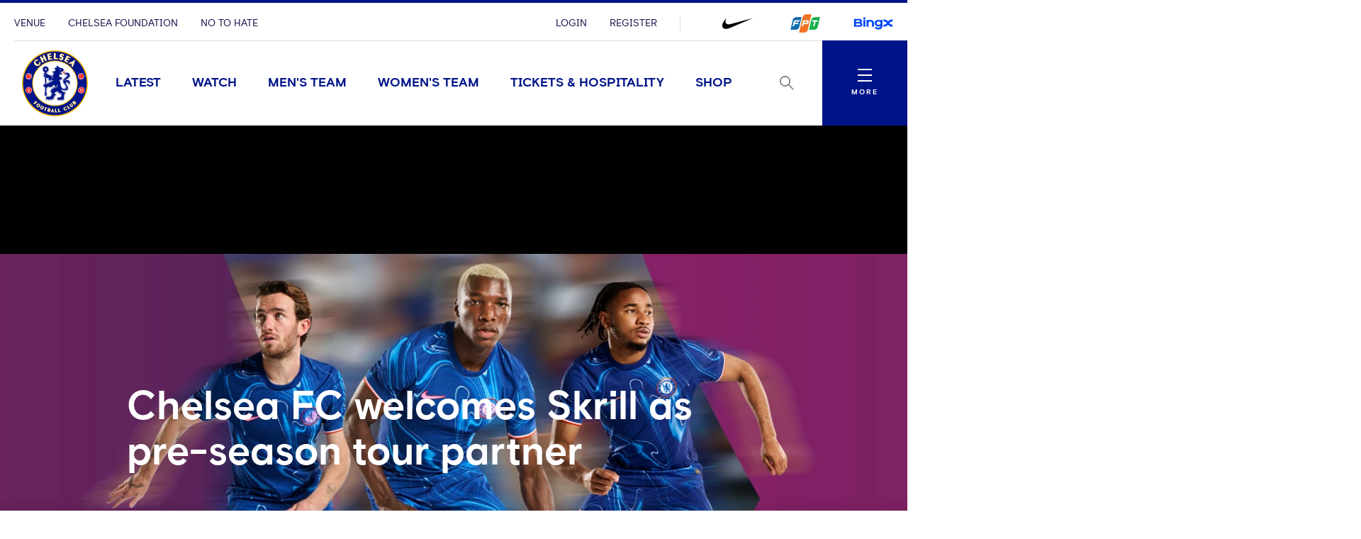

--- FILE ---
content_type: text/html; charset=utf-8
request_url: https://www.google.com/recaptcha/api2/aframe
body_size: 264
content:
<!DOCTYPE HTML><html><head><meta http-equiv="content-type" content="text/html; charset=UTF-8"></head><body><script nonce="taI8nO1R5Jrw01f7Fb0BTA">/** Anti-fraud and anti-abuse applications only. See google.com/recaptcha */ try{var clients={'sodar':'https://pagead2.googlesyndication.com/pagead/sodar?'};window.addEventListener("message",function(a){try{if(a.source===window.parent){var b=JSON.parse(a.data);var c=clients[b['id']];if(c){var d=document.createElement('img');d.src=c+b['params']+'&rc='+(localStorage.getItem("rc::a")?sessionStorage.getItem("rc::b"):"");window.document.body.appendChild(d);sessionStorage.setItem("rc::e",parseInt(sessionStorage.getItem("rc::e")||0)+1);localStorage.setItem("rc::h",'1769048658657');}}}catch(b){}});window.parent.postMessage("_grecaptcha_ready", "*");}catch(b){}</script></body></html>

--- FILE ---
content_type: text/javascript
request_url: https://www.chelseafc.com/assets/1.0.0.41956/d0b989e555a1f9542904.js
body_size: 3097
content:
(self.webpackChunk=self.webpackChunk||[]).push([[1794],{237:function(e,t,a){"use strict";a.d(t,{C7:function(){return d},CG:function(){return S},CS:function(){return C},Cg:function(){return y},Ch:function(){return g},DG:function(){return f},Ln:function(){return h},Ox:function(){return E},Q:function(){return m},QJ:function(){return p},WE:function(){return I},Wo:function(){return o},Xp:function(){return i},Yn:function(){return u},c$:function(){return c},gO:function(){return O},gU:function(){return N},iT:function(){return L},op:function(){return R},rj:function(){return A},vM:function(){return T},we:function(){return l},z7:function(){return s}});var _=a(238),n=a.n(_);a(210);const r=(e,t)=>({index:(a,_=!0)=>`${e}${t?`__${t}`:""}--${(e=>`${e}`.padStart(4,"0"))(a+(_?1:0))}`,id:a=>`${e}${t?`__${t}`:""}--${n()(a)}`}),c={COMPONENT:"search",FIELD:"search__field",SUBMIT:"search__submit",MESSAGE:"search__message"},i={COMPONENT:"search-results-page",SEARCH:"search-results-page__search",LOADER:"search-results-page__loader",NO_RESULTS:"search-results-page__no-results",SEARCH_RESULT:"search-results-page__search-result",LOGO:"search-results-page__logo"},u={COMPONENT:"search-result",NO_RESULTS:"search-result__no-results"},E={COMPONENT:"no-results",TITLE:"no-results__title"},o={COMPONENT:"search-results-layout",SEARCH:"search-results-layout__search",LOADER:"search-results-layout__loader",NO_RESULTS:"search-results-layout__no-results",SEARCH_RESULT:"search-results-layout__search-result"},s={COMPONENT:"search-videos",NEWS_CARD:"search-videos__news-card"},l={COMPONENT:"search-news",NEWS_CARD:"search-news__news-card"},T={COMPONENT:"search-pages"},d={COMPONENT:"search-matches"},A={COMPONENT:"search-players"},f={COMPONENT:"container"},C={COMPONENT:"useful-links"},R={COMPONENT:"link"},O={COMPONENT:"infinite-loader",LOADER:"infinite-loader__loader",NO_RESULTS:"infinite-loader__no-results",LOAD_MORE:"infinite-loader__load-more"},N={COMPONENT:"news-card"},h={COMPONENT:"site-header",LOGO_LINK:"site-header__logo-link"},I={COMPONENT:"menu-toggle"},S={ITEM:r("mega-menu","item").id,ITEM_LINK:r("mega-menu","item-link").id},g={MAIN_LINK:r("expanding-nav","main-link").id,SUB_NAV_LINK:r("expanding-nav","sub-nav-link").id},p={COMPONENT:"video-entitlement-overlay",CONTENTS:"video-entitlement-overlay__contents",LOADER:"video-entitlement-overlay__loader",STATUS:"video-entitlement-overlay__status",TITLE:"video-entitlement-overlay__title",MESSAGE:"video-entitlement-overlay__message",CTA:"video-entitlement-overlay__cta",TEXT_LINK:"video-entitlement-overlay__text-link"},m={COMPONENT:"video-entitlement-cta",LOADER:"video-entitlement-cta__loader",CTA:"video-entitlement-cta__cta",LOGIN_MESSAGE:"video-entitlement-cta__login-message",MESSAGE:"video-entitlement-cta__message",TEXT_LINK:"video-entitlement-cta__text-link"},y={LIST:"nav-list",LIST_ITEM:"nav-item__"},L={HEADER_TITLE:"club-chelsea-header__title",HEADER_SUBTITLE:"club-chelsea-header__subtitle",PRICE_WORDING:"__priceWording",VIEW_MORE_BTN:"__viewMoreBtn",GENERIC_CONTENT_TITLE:"generic-content-block__title",GENERIC_CONTENT_DESCRIPTION:"generic-content-block__description",GENERIC_CONTENT_CTA_PRIMARY:"generic-content-block__ctaPrimary",GENERIC_CONTENT_CTA_SECONDARY:"generic-content-block__ctaSecondary",GENERIC_CONTENT_CTA_VIDEO_PLAY:"generic-content-block__ctaSecondary",HOSPITALITY_HEADER:"hospitality-header",HOSPITALITY_HEADER_TITLE:"hospitality-header__title",HOSPITALITY_HEADER_SUBTITLE:"hospitality-header__subtitle",HOSPITALITY_HEADER_PLAY_TRIGGER:"hospitality-header__playTrigger",HOTLINE_HEADER:"hospitality-hotline__header",HOTLINE_CONTENT:"hospitality-hotline__content",HOTLINE_CTA_TELEPHONE:"hospitality-hotline__ctaTelephone",HOTLINE_CTA_EMAIL:"hospitality-hotline__ctaEmail",HOTLINE_CTA_INTERNATIONAL_TELEPHONE:"hospitality-hotline__ctaInternationalTelephone",MATCHES_NO_RESULTS:"hospitality-upcoming-matches__noResults",PACKAGES_NO_RESULTS:"packages-module__noResults",FIXTURE_CARD:"matchday-fixture-card",FIXTURE_CARD_CREST:"matchday-fixture-card__crest",FIXTURE_CARD_TIMESTAMP:"matchday-fixture-card__timestamp",FIXTURE_CARD_FEATURED:"matchday-fixture-card__featured",FIXTURE_CARD_AWAYTEAM:"matchday-fixture-card__awayTeam",FIXTURE_CARD_LEAGUE:"matchday-fixture-card__league",FIXTURE_CARD_PRICE_WORDING:"matchday-fixture-card__priceWording",FIXTURE_CARD_PRICE:"matchday-fixture-card__price",FIXTURE_CARD_PRICE_PER:"matchday-fixture-card__pricePer",FIXTURE_CARD_SEE_PACKAGES:"matchday-fixture-card__seePackages",FIXTURE_CARD_SUBJECT_TO_CHANGE:"matchday-fixture-card__subjectToChange",PACKAGE_CARD:"matchday-package-card",PACKAGE_CARD_FEATURED:"matchday-package-card__featured",PACKAGE_CARD_TITLE:"matchday-package-card__title",PACKAGE_CARD_DESCRIPTION:"matchday-package-card__description",PACKAGE_CARD_AMENITIES:"matchday-package-card__amenities",PACKAGE_CARD_PRICE_WORDING:"matchday-package-card__priceWording",PACKAGE_CARD_PRICE:"matchday-package-card__price",PACKAGE_CARD_PRICE_PER:"matchday-package-card__pricePer",PACKAGE_CARD_MORE_DETAILS:"matchday-package-card__moreDetails",PACKAGE_SEARCH_TEXT:"package-search__text",PACKAGE_SEARCH_DATE_START:"package-search__dateStart",PACKAGE_SEARCH_DATE_END:"package-search__dateEnd",PACKAGE_SEARCH_DATE_SEARCH:"package-search__dateSearch"}},238:function(e,t,a){var _="[object Symbol]",n=/[^\x00-\x2f\x3a-\x40\x5b-\x60\x7b-\x7f]+/g,r=/[\xc0-\xd6\xd8-\xf6\xf8-\xff\u0100-\u017f]/g,c="\\ud800-\\udfff",i="\\u2700-\\u27bf",u="a-z\\xdf-\\xf6\\xf8-\\xff",E="A-Z\\xc0-\\xd6\\xd8-\\xde",o="\\xac\\xb1\\xd7\\xf7\\x00-\\x2f\\x3a-\\x40\\x5b-\\x60\\x7b-\\xbf\\u2000-\\u206f \\t\\x0b\\f\\xa0\\ufeff\\n\\r\\u2028\\u2029\\u1680\\u180e\\u2000\\u2001\\u2002\\u2003\\u2004\\u2005\\u2006\\u2007\\u2008\\u2009\\u200a\\u202f\\u205f\\u3000",s="['’]",l="["+o+"]",T="[\\u0300-\\u036f\\ufe20-\\ufe23\\u20d0-\\u20f0]",d="\\d+",A="["+i+"]",f="["+u+"]",C="[^"+c+o+d+i+u+E+"]",R="(?:\\ud83c[\\udde6-\\uddff]){2}",O="[\\ud800-\\udbff][\\udc00-\\udfff]",N="["+E+"]",h="(?:"+f+"|"+C+")",I="(?:"+N+"|"+C+")",S="(?:['’](?:d|ll|m|re|s|t|ve))?",g="(?:['’](?:D|LL|M|RE|S|T|VE))?",p="(?:"+T+"|\\ud83c[\\udffb-\\udfff])"+"?",m="[\\ufe0e\\ufe0f]?",y=m+p+("(?:\\u200d(?:"+["[^"+c+"]",R,O].join("|")+")"+m+p+")*"),L="(?:"+[A,R,O].join("|")+")"+y,P=RegExp(s,"g"),x=RegExp(T,"g"),D=RegExp([N+"?"+f+"+"+S+"(?="+[l,N,"$"].join("|")+")",I+"+"+g+"(?="+[l,N+h,"$"].join("|")+")",N+"?"+h+"+"+S,N+"+"+g,d,L].join("|"),"g"),v=/[a-z][A-Z]|[A-Z]{2,}[a-z]|[0-9][a-zA-Z]|[a-zA-Z][0-9]|[^a-zA-Z0-9 ]/,M="object"==typeof a.g&&a.g&&a.g.Object===Object&&a.g,G="object"==typeof self&&self&&self.Object===Object&&self,U=M||G||Function("return this")();var b,k=(b={"À":"A","Á":"A","Â":"A","Ã":"A","Ä":"A","Å":"A","à":"a","á":"a","â":"a","ã":"a","ä":"a","å":"a","Ç":"C","ç":"c","Ð":"D","ð":"d","È":"E","É":"E","Ê":"E","Ë":"E","è":"e","é":"e","ê":"e","ë":"e","Ì":"I","Í":"I","Î":"I","Ï":"I","ì":"i","í":"i","î":"i","ï":"i","Ñ":"N","ñ":"n","Ò":"O","Ó":"O","Ô":"O","Õ":"O","Ö":"O","Ø":"O","ò":"o","ó":"o","ô":"o","õ":"o","ö":"o","ø":"o","Ù":"U","Ú":"U","Û":"U","Ü":"U","ù":"u","ú":"u","û":"u","ü":"u","Ý":"Y","ý":"y","ÿ":"y","Æ":"Ae","æ":"ae","Þ":"Th","þ":"th","ß":"ss","Ā":"A","Ă":"A","Ą":"A","ā":"a","ă":"a","ą":"a","Ć":"C","Ĉ":"C","Ċ":"C","Č":"C","ć":"c","ĉ":"c","ċ":"c","č":"c","Ď":"D","Đ":"D","ď":"d","đ":"d","Ē":"E","Ĕ":"E","Ė":"E","Ę":"E","Ě":"E","ē":"e","ĕ":"e","ė":"e","ę":"e","ě":"e","Ĝ":"G","Ğ":"G","Ġ":"G","Ģ":"G","ĝ":"g","ğ":"g","ġ":"g","ģ":"g","Ĥ":"H","Ħ":"H","ĥ":"h","ħ":"h","Ĩ":"I","Ī":"I","Ĭ":"I","Į":"I","İ":"I","ĩ":"i","ī":"i","ĭ":"i","į":"i","ı":"i","Ĵ":"J","ĵ":"j","Ķ":"K","ķ":"k","ĸ":"k","Ĺ":"L","Ļ":"L","Ľ":"L","Ŀ":"L","Ł":"L","ĺ":"l","ļ":"l","ľ":"l","ŀ":"l","ł":"l","Ń":"N","Ņ":"N","Ň":"N","Ŋ":"N","ń":"n","ņ":"n","ň":"n","ŋ":"n","Ō":"O","Ŏ":"O","Ő":"O","ō":"o","ŏ":"o","ő":"o","Ŕ":"R","Ŗ":"R","Ř":"R","ŕ":"r","ŗ":"r","ř":"r","Ś":"S","Ŝ":"S","Ş":"S","Š":"S","ś":"s","ŝ":"s","ş":"s","š":"s","Ţ":"T","Ť":"T","Ŧ":"T","ţ":"t","ť":"t","ŧ":"t","Ũ":"U","Ū":"U","Ŭ":"U","Ů":"U","Ű":"U","Ų":"U","ũ":"u","ū":"u","ŭ":"u","ů":"u","ű":"u","ų":"u","Ŵ":"W","ŵ":"w","Ŷ":"Y","ŷ":"y","Ÿ":"Y","Ź":"Z","Ż":"Z","Ž":"Z","ź":"z","ż":"z","ž":"z","Ĳ":"IJ","ĳ":"ij","Œ":"Oe","œ":"oe","ŉ":"'n","ſ":"ss"},function(e){return null==b?void 0:b[e]});var H=Object.prototype.toString,K=U.Symbol,j=K?K.prototype:void 0,F=j?j.toString:void 0;function X(e){if("string"==typeof e)return e;if(function(e){return"symbol"==typeof e||function(e){return!!e&&"object"==typeof e}(e)&&H.call(e)==_}(e))return F?F.call(e):"";var t=e+"";return"0"==t&&1/e==-1/0?"-0":t}function W(e){return null==e?"":X(e)}var Y,w=(Y=function(e,t,a){return e+(a?"-":"")+t.toLowerCase()},function(e){return function(e,t,a,_){var n=-1,r=e?e.length:0;for(_&&r&&(a=e[++n]);++n<r;)a=t(a,e[n],n,e);return a}(function(e,t,a){return e=W(e),void 0===(t=a?void 0:t)?function(e){return v.test(e)}(e)?function(e){return e.match(D)||[]}(e):function(e){return e.match(n)||[]}(e):e.match(t)||[]}(function(e){return(e=W(e))&&e.replace(r,k).replace(x,"")}(e).replace(P,"")),Y,"")});e.exports=w}}]);

--- FILE ---
content_type: text/javascript
request_url: https://www.chelseafc.com/assets/1.0.0.41956/4c0ba6198822773b8143.js
body_size: 16573
content:
(self.webpackChunk=self.webpackChunk||[]).push([[4467],{215:function(t,e,n){"use strict";n.d(e,{t:function(){return p}});n(216),n(217),n(219),n(220),n(221);var r=n(218),i=n.n(r),o=n(8),a=n(222),u=n(223),s=n.n(u),c=n(127),l=n(130);i().locale(["en","zh","ja","id","th"].includes(document.documentElement.lang)?document.documentElement.lang:"en");const f=s()(l.l,new a.Notation(c.$W.localizations).expand().value),h=(t,e,n=0)=>{const r=e[n];if(void 0===r)return"";const i=t[r];return void 0===i?"":"string"==typeof i?i:h(Object(i),e,n+1)},p=t=>h(f,t.split(".")),d=(0,o.createContext)({locale:document.documentElement.lang,translations:f,t:p});e.A=d},216:function(t){t.exports=function(){"use strict";return{name:"en",weekdays:"Sunday_Monday_Tuesday_Wednesday_Thursday_Friday_Saturday".split("_"),months:"January_February_March_April_May_June_July_August_September_October_November_December".split("_"),ordinal:function(t){var e=["th","st","nd","rd"],n=t%100;return"["+t+(e[(n-20)%10]||e[n]||e[0])+"]"}}}()},217:function(t,e,n){t.exports=function(t){"use strict";function e(t){return t&&"object"==typeof t&&"default"in t?t:{default:t}}var n=e(t),r={name:"zh",weekdays:"星期日_星期一_星期二_星期三_星期四_星期五_星期六".split("_"),weekdaysShort:"周日_周一_周二_周三_周四_周五_周六".split("_"),weekdaysMin:"日_一_二_三_四_五_六".split("_"),months:"一月_二月_三月_四月_五月_六月_七月_八月_九月_十月_十一月_十二月".split("_"),monthsShort:"1月_2月_3月_4月_5月_6月_7月_8月_9月_10月_11月_12月".split("_"),ordinal:function(t,e){return"W"===e?t+"周":t+"日"},weekStart:1,yearStart:4,formats:{LT:"HH:mm",LTS:"HH:mm:ss",L:"YYYY/MM/DD",LL:"YYYY年M月D日",LLL:"YYYY年M月D日Ah点mm分",LLLL:"YYYY年M月D日ddddAh点mm分",l:"YYYY/M/D",ll:"YYYY年M月D日",lll:"YYYY年M月D日 HH:mm",llll:"YYYY年M月D日dddd HH:mm"},relativeTime:{future:"%s后",past:"%s前",s:"几秒",m:"1 分钟",mm:"%d 分钟",h:"1 小时",hh:"%d 小时",d:"1 天",dd:"%d 天",M:"1 个月",MM:"%d 个月",y:"1 年",yy:"%d 年"},meridiem:function(t,e){var n=100*t+e;return n<600?"凌晨":n<900?"早上":n<1100?"上午":n<1300?"中午":n<1800?"下午":"晚上"}};return n.default.locale(r,null,!0),r}(n(218))},218:function(t){t.exports=function(){"use strict";var t=1e3,e=6e4,n=36e5,r="millisecond",i="second",o="minute",a="hour",u="day",s="week",c="month",l="quarter",f="year",h="date",p="Invalid Date",d=/^(\d{4})[-/]?(\d{1,2})?[-/]?(\d{0,2})[Tt\s]*(\d{1,2})?:?(\d{1,2})?:?(\d{1,2})?[.:]?(\d+)?$/,v=/\[([^\]]+)]|Y{1,4}|M{1,4}|D{1,2}|d{1,4}|H{1,2}|h{1,2}|a|A|m{1,2}|s{1,2}|Z{1,2}|SSS/g,_={name:"en",weekdays:"Sunday_Monday_Tuesday_Wednesday_Thursday_Friday_Saturday".split("_"),months:"January_February_March_April_May_June_July_August_September_October_November_December".split("_"),ordinal:function(t){var e=["th","st","nd","rd"],n=t%100;return"["+t+(e[(n-20)%10]||e[n]||e[0])+"]"}},y=function(t,e,n){var r=String(t);return!r||r.length>=e?t:""+Array(e+1-r.length).join(n)+t},g={s:y,z:function(t){var e=-t.utcOffset(),n=Math.abs(e),r=Math.floor(n/60),i=n%60;return(e<=0?"+":"-")+y(r,2,"0")+":"+y(i,2,"0")},m:function t(e,n){if(e.date()<n.date())return-t(n,e);var r=12*(n.year()-e.year())+(n.month()-e.month()),i=e.clone().add(r,c),o=n-i<0,a=e.clone().add(r+(o?-1:1),c);return+(-(r+(n-i)/(o?i-a:a-i))||0)},a:function(t){return t<0?Math.ceil(t)||0:Math.floor(t)},p:function(t){return{M:c,y:f,w:s,d:u,D:h,h:a,m:o,s:i,ms:r,Q:l}[t]||String(t||"").toLowerCase().replace(/s$/,"")},u:function(t){return void 0===t}},b="en",m={};m[b]=_;var w="$isDayjsObject",O=function(t){return t instanceof D||!(!t||!t[w])},j=function t(e,n,r){var i;if(!e)return b;if("string"==typeof e){var o=e.toLowerCase();m[o]&&(i=o),n&&(m[o]=n,i=o);var a=e.split("-");if(!i&&a.length>1)return t(a[0])}else{var u=e.name;m[u]=e,i=u}return!r&&i&&(b=i),i||!r&&b},M=function(t,e){if(O(t))return t.clone();var n="object"==typeof e?e:{};return n.date=t,n.args=arguments,new D(n)},$=g;$.l=j,$.i=O,$.w=function(t,e){return M(t,{locale:e.$L,utc:e.$u,x:e.$x,$offset:e.$offset})};var D=function(){function _(t){this.$L=j(t.locale,null,!0),this.parse(t),this.$x=this.$x||t.x||{},this[w]=!0}var y=_.prototype;return y.parse=function(t){this.$d=function(t){var e=t.date,n=t.utc;if(null===e)return new Date(NaN);if($.u(e))return new Date;if(e instanceof Date)return new Date(e);if("string"==typeof e&&!/Z$/i.test(e)){var r=e.match(d);if(r){var i=r[2]-1||0,o=(r[7]||"0").substring(0,3);return n?new Date(Date.UTC(r[1],i,r[3]||1,r[4]||0,r[5]||0,r[6]||0,o)):new Date(r[1],i,r[3]||1,r[4]||0,r[5]||0,r[6]||0,o)}}return new Date(e)}(t),this.init()},y.init=function(){var t=this.$d;this.$y=t.getFullYear(),this.$M=t.getMonth(),this.$D=t.getDate(),this.$W=t.getDay(),this.$H=t.getHours(),this.$m=t.getMinutes(),this.$s=t.getSeconds(),this.$ms=t.getMilliseconds()},y.$utils=function(){return $},y.isValid=function(){return!(this.$d.toString()===p)},y.isSame=function(t,e){var n=M(t);return this.startOf(e)<=n&&n<=this.endOf(e)},y.isAfter=function(t,e){return M(t)<this.startOf(e)},y.isBefore=function(t,e){return this.endOf(e)<M(t)},y.$g=function(t,e,n){return $.u(t)?this[e]:this.set(n,t)},y.unix=function(){return Math.floor(this.valueOf()/1e3)},y.valueOf=function(){return this.$d.getTime()},y.startOf=function(t,e){var n=this,r=!!$.u(e)||e,l=$.p(t),p=function(t,e){var i=$.w(n.$u?Date.UTC(n.$y,e,t):new Date(n.$y,e,t),n);return r?i:i.endOf(u)},d=function(t,e){return $.w(n.toDate()[t].apply(n.toDate("s"),(r?[0,0,0,0]:[23,59,59,999]).slice(e)),n)},v=this.$W,_=this.$M,y=this.$D,g="set"+(this.$u?"UTC":"");switch(l){case f:return r?p(1,0):p(31,11);case c:return r?p(1,_):p(0,_+1);case s:var b=this.$locale().weekStart||0,m=(v<b?v+7:v)-b;return p(r?y-m:y+(6-m),_);case u:case h:return d(g+"Hours",0);case a:return d(g+"Minutes",1);case o:return d(g+"Seconds",2);case i:return d(g+"Milliseconds",3);default:return this.clone()}},y.endOf=function(t){return this.startOf(t,!1)},y.$set=function(t,e){var n,s=$.p(t),l="set"+(this.$u?"UTC":""),p=(n={},n[u]=l+"Date",n[h]=l+"Date",n[c]=l+"Month",n[f]=l+"FullYear",n[a]=l+"Hours",n[o]=l+"Minutes",n[i]=l+"Seconds",n[r]=l+"Milliseconds",n)[s],d=s===u?this.$D+(e-this.$W):e;if(s===c||s===f){var v=this.clone().set(h,1);v.$d[p](d),v.init(),this.$d=v.set(h,Math.min(this.$D,v.daysInMonth())).$d}else p&&this.$d[p](d);return this.init(),this},y.set=function(t,e){return this.clone().$set(t,e)},y.get=function(t){return this[$.p(t)]()},y.add=function(r,l){var h,p=this;r=Number(r);var d=$.p(l),v=function(t){var e=M(p);return $.w(e.date(e.date()+Math.round(t*r)),p)};if(d===c)return this.set(c,this.$M+r);if(d===f)return this.set(f,this.$y+r);if(d===u)return v(1);if(d===s)return v(7);var _=(h={},h[o]=e,h[a]=n,h[i]=t,h)[d]||1,y=this.$d.getTime()+r*_;return $.w(y,this)},y.subtract=function(t,e){return this.add(-1*t,e)},y.format=function(t){var e=this,n=this.$locale();if(!this.isValid())return n.invalidDate||p;var r=t||"YYYY-MM-DDTHH:mm:ssZ",i=$.z(this),o=this.$H,a=this.$m,u=this.$M,s=n.weekdays,c=n.months,l=n.meridiem,f=function(t,n,i,o){return t&&(t[n]||t(e,r))||i[n].slice(0,o)},h=function(t){return $.s(o%12||12,t,"0")},d=l||function(t,e,n){var r=t<12?"AM":"PM";return n?r.toLowerCase():r};return r.replace(v,function(t,r){return r||function(t){switch(t){case"YY":return String(e.$y).slice(-2);case"YYYY":return $.s(e.$y,4,"0");case"M":return u+1;case"MM":return $.s(u+1,2,"0");case"MMM":return f(n.monthsShort,u,c,3);case"MMMM":return f(c,u);case"D":return e.$D;case"DD":return $.s(e.$D,2,"0");case"d":return String(e.$W);case"dd":return f(n.weekdaysMin,e.$W,s,2);case"ddd":return f(n.weekdaysShort,e.$W,s,3);case"dddd":return s[e.$W];case"H":return String(o);case"HH":return $.s(o,2,"0");case"h":return h(1);case"hh":return h(2);case"a":return d(o,a,!0);case"A":return d(o,a,!1);case"m":return String(a);case"mm":return $.s(a,2,"0");case"s":return String(e.$s);case"ss":return $.s(e.$s,2,"0");case"SSS":return $.s(e.$ms,3,"0");case"Z":return i}return null}(t)||i.replace(":","")})},y.utcOffset=function(){return 15*-Math.round(this.$d.getTimezoneOffset()/15)},y.diff=function(r,h,p){var d,v=this,_=$.p(h),y=M(r),g=(y.utcOffset()-this.utcOffset())*e,b=this-y,m=function(){return $.m(v,y)};switch(_){case f:d=m()/12;break;case c:d=m();break;case l:d=m()/3;break;case s:d=(b-g)/6048e5;break;case u:d=(b-g)/864e5;break;case a:d=b/n;break;case o:d=b/e;break;case i:d=b/t;break;default:d=b}return p?d:$.a(d)},y.daysInMonth=function(){return this.endOf(c).$D},y.$locale=function(){return m[this.$L]},y.locale=function(t,e){if(!t)return this.$L;var n=this.clone(),r=j(t,e,!0);return r&&(n.$L=r),n},y.clone=function(){return $.w(this.$d,this)},y.toDate=function(){return new Date(this.valueOf())},y.toJSON=function(){return this.isValid()?this.toISOString():null},y.toISOString=function(){return this.$d.toISOString()},y.toString=function(){return this.$d.toUTCString()},_}(),k=D.prototype;return M.prototype=k,[["$ms",r],["$s",i],["$m",o],["$H",a],["$W",u],["$M",c],["$y",f],["$D",h]].forEach(function(t){k[t[1]]=function(e){return this.$g(e,t[0],t[1])}}),M.extend=function(t,e){return t.$i||(t(e,D,M),t.$i=!0),M},M.locale=j,M.isDayjs=O,M.unix=function(t){return M(1e3*t)},M.en=m[b],M.Ls=m,M.p={},M}()},219:function(t,e,n){t.exports=function(t){"use strict";function e(t){return t&&"object"==typeof t&&"default"in t?t:{default:t}}var n=e(t),r={name:"ja",weekdays:"日曜日_月曜日_火曜日_水曜日_木曜日_金曜日_土曜日".split("_"),weekdaysShort:"日_月_火_水_木_金_土".split("_"),weekdaysMin:"日_月_火_水_木_金_土".split("_"),months:"1月_2月_3月_4月_5月_6月_7月_8月_9月_10月_11月_12月".split("_"),monthsShort:"1月_2月_3月_4月_5月_6月_7月_8月_9月_10月_11月_12月".split("_"),ordinal:function(t){return t+"日"},formats:{LT:"HH:mm",LTS:"HH:mm:ss",L:"YYYY/MM/DD",LL:"YYYY年M月D日",LLL:"YYYY年M月D日 HH:mm",LLLL:"YYYY年M月D日 dddd HH:mm",l:"YYYY/MM/DD",ll:"YYYY年M月D日",lll:"YYYY年M月D日 HH:mm",llll:"YYYY年M月D日(ddd) HH:mm"},meridiem:function(t){return t<12?"午前":"午後"},relativeTime:{future:"%s後",past:"%s前",s:"数秒",m:"1分",mm:"%d分",h:"1時間",hh:"%d時間",d:"1日",dd:"%d日",M:"1ヶ月",MM:"%dヶ月",y:"1年",yy:"%d年"}};return n.default.locale(r,null,!0),r}(n(218))},220:function(t,e,n){t.exports=function(t){"use strict";function e(t){return t&&"object"==typeof t&&"default"in t?t:{default:t}}var n=e(t),r={name:"id",weekdays:"Minggu_Senin_Selasa_Rabu_Kamis_Jumat_Sabtu".split("_"),months:"Januari_Februari_Maret_April_Mei_Juni_Juli_Agustus_September_Oktober_November_Desember".split("_"),weekdaysShort:"Min_Sen_Sel_Rab_Kam_Jum_Sab".split("_"),monthsShort:"Jan_Feb_Mar_Apr_Mei_Jun_Jul_Agt_Sep_Okt_Nov_Des".split("_"),weekdaysMin:"Mg_Sn_Sl_Rb_Km_Jm_Sb".split("_"),weekStart:1,formats:{LT:"HH.mm",LTS:"HH.mm.ss",L:"DD/MM/YYYY",LL:"D MMMM YYYY",LLL:"D MMMM YYYY [pukul] HH.mm",LLLL:"dddd, D MMMM YYYY [pukul] HH.mm"},relativeTime:{future:"dalam %s",past:"%s yang lalu",s:"beberapa detik",m:"semenit",mm:"%d menit",h:"sejam",hh:"%d jam",d:"sehari",dd:"%d hari",M:"sebulan",MM:"%d bulan",y:"setahun",yy:"%d tahun"},ordinal:function(t){return t+"."}};return n.default.locale(r,null,!0),r}(n(218))},221:function(t,e,n){t.exports=function(t){"use strict";function e(t){return t&&"object"==typeof t&&"default"in t?t:{default:t}}var n=e(t),r={name:"th",weekdays:"อาทิตย์_จันทร์_อังคาร_พุธ_พฤหัสบดี_ศุกร์_เสาร์".split("_"),weekdaysShort:"อาทิตย์_จันทร์_อังคาร_พุธ_พฤหัส_ศุกร์_เสาร์".split("_"),weekdaysMin:"อา._จ._อ._พ._พฤ._ศ._ส.".split("_"),months:"มกราคม_กุมภาพันธ์_มีนาคม_เมษายน_พฤษภาคม_มิถุนายน_กรกฎาคม_สิงหาคม_กันยายน_ตุลาคม_พฤศจิกายน_ธันวาคม".split("_"),monthsShort:"ม.ค._ก.พ._มี.ค._เม.ย._พ.ค._มิ.ย._ก.ค._ส.ค._ก.ย._ต.ค._พ.ย._ธ.ค.".split("_"),formats:{LT:"H:mm",LTS:"H:mm:ss",L:"DD/MM/YYYY",LL:"D MMMM YYYY",LLL:"D MMMM YYYY เวลา H:mm",LLLL:"วันddddที่ D MMMM YYYY เวลา H:mm"},relativeTime:{future:"อีก %s",past:"%sที่แล้ว",s:"ไม่กี่วินาที",m:"1 นาที",mm:"%d นาที",h:"1 ชั่วโมง",hh:"%d ชั่วโมง",d:"1 วัน",dd:"%d วัน",M:"1 เดือน",MM:"%d เดือน",y:"1 ปี",yy:"%d ปี"},ordinal:function(t){return t+"."}};return n.default.locale(r,null,!0),r}(n(218))},222:function(t){t.exports=function(){return n={},t.m=e=[function(t,e,n){"use strict";function r(t){return(r="function"==typeof Symbol&&"symbol"==typeof Symbol.iterator?function(t){return typeof t}:function(t){return t&&"function"==typeof Symbol&&t.constructor===Symbol&&t!==Symbol.prototype?"symbol":typeof t})(t)}function i(t){var e=s();return function(){var n,i,a,u=l(t);return i=this,!(a=e?(n=l(this).constructor,Reflect.construct(u,arguments,n)):u.apply(this,arguments))||"object"!==r(a)&&"function"!=typeof a?o(i):a}}function o(t){if(void 0===t)throw new ReferenceError("this hasn't been initialised - super() hasn't been called");return t}function a(t){var e="function"==typeof Map?new Map:void 0;return(a=function(t){if(null===t||(n=t,-1===Function.toString.call(n).indexOf("[native code]")))return t;var n;if("function"!=typeof t)throw new TypeError("Super expression must either be null or a function");if(void 0!==e){if(e.has(t))return e.get(t);e.set(t,r)}function r(){return u(t,arguments,l(this).constructor)}return r.prototype=Object.create(t.prototype,{constructor:{value:r,enumerable:!1,writable:!0,configurable:!0}}),c(r,t)})(t)}function u(t,e,n){return(u=s()?Reflect.construct:function(t,e,n){var r=[null];r.push.apply(r,e);var i=new(Function.bind.apply(t,r));return n&&c(i,n.prototype),i}).apply(null,arguments)}function s(){if("undefined"==typeof Reflect||!Reflect.construct)return!1;if(Reflect.construct.sham)return!1;if("function"==typeof Proxy)return!0;try{return Date.prototype.toString.call(Reflect.construct(Date,[],function(){})),!0}catch(t){return!1}}function c(t,e){return(c=Object.setPrototypeOf||function(t,e){return t.__proto__=e,t})(t,e)}function l(t){return(l=Object.setPrototypeOf?Object.getPrototypeOf:function(t){return t.__proto__||Object.getPrototypeOf(t)})(t)}n.r(e),n.d(e,"Notation",function(){return W});var f=Object.setPrototypeOf,h=function(){!function(t,e){if("function"!=typeof e&&null!==e)throw new TypeError("Super expression must either be null or a function");t.prototype=Object.create(e&&e.prototype,{constructor:{value:t,writable:!0,configurable:!0}}),e&&c(t,e)}(e,a(Error));var t=i(e);function e(){var n,r=0<arguments.length&&void 0!==arguments[0]?arguments[0]:"";return function(t,e){if(!(t instanceof e))throw new TypeError("Cannot call a class as a function")}(this,e),n=t.call(this,r),f(o(n),e.prototype),Object.defineProperty(o(n),"name",{enumerable:!1,writable:!1,value:"NotationError"}),Object.defineProperty(o(n),"message",{enumerable:!1,writable:!0,value:r}),Error.hasOwnProperty("captureStackTrace")?Error.captureStackTrace(o(n),e):Object.defineProperty(o(n),"stack",{enumerable:!1,writable:!1,value:new Error(r).stack}),n}return e}(),p=Object.prototype,d="function"==typeof Symbol?Symbol.prototype.valueOf:null,v=/^[a-z$_][a-z$_\d]*$/i,_=/^\[(\d+)\]$/,y=/^\[(?:'(.*)'|"(.*)"|`(.*)`)\]$/,g=/^(?!!)(.+?)(\.\*|\[\*\])+$/,b=/\w*$/,m={re:{VAR:v,ARRAY_NOTE:_,ARRAY_GLOB_NOTE:/^\[(\d+|\*)\]$/,OBJECT_BRACKETS:y,WILDCARD:/^(\[\*\]|\*)$/,WILDCARDS:/(\*|\[\*\])(?=(?:[^"]|"[^"]*")*$)(?=(?:[^']|'[^']*')*$)/,NON_NEG_WILDCARD_TRAIL:g,NEGATE_ALL:/^!(\*|\[\*\])$/},type:function(t){return p.toString.call(t).match(/\s(\w+)/i)[1].toLowerCase()},isCollection:function(t){var e=m.type(t);return"object"===e||"array"===e},isset:function(t){return null!=t},ensureArray:function(t){return"array"===m.type(t)?t:null==t?[]:[t]},hasOwn:function(t,e,n){return!!t&&("array"===(n||m.type(t))||"string"!=typeof e?"number"==typeof e&&0<=e&&e<t.length:e&&p.hasOwnProperty.call(t,e))},cloneDeep:function(t){switch(m.type(t)){case"date":return new Date(t.valueOf());case"regexp":var e=b.exec(t).toString(),n=new t.constructor(t.source,e);return n.lastIndex=t.lastIndex,n;case"symbol":return d?Object(d.call(t)):t;case"array":return t.map(m.cloneDeep);case"object":var r={};return Object.keys(t).forEach(function(e){r[e]=m.cloneDeep(t[e])}),r;default:return t}},each:function(t,e,n){for(var r=t.length,i=-1;++i<r;)if(!1===e.apply(n,[t[i],i,t]))return},eachRight:function(t,e,n){for(var r=t.length;r--;)if(!1===e.apply(n,[t[r],r,t]))return},eachProp:function(t,e,n){for(var r=Object.keys(t),i=-1;++i<r.length;){var o=r[i];if(!1===e.apply(n,[t[o],o,t]))return}},eachItem:function(t,e,n,r){var i=3<arguments.length&&void 0!==r&&r;return"array"===m.type(t)?i?m.eachRight(t,e,n):m.each(t,e,n):m.eachProp(t,e,n)},pregQuote:function(t){return String(t).replace(/[.\\+*?[^\]$(){}=!<>|:-]/g,"\\$&")},stringOrArrayOf:function(t,e){return"string"==typeof e&&(t===e||"array"===m.type(t)&&1===t.length&&t[0]===e)},hasSingleItemOf:function(t,e){return 1===t.length&&(2!==arguments.length||t[0]===e)},removeTrailingWildcards:function(t){return t.replace(g,"$1")},normalizeNote:function(t){if(v.test(t))return t;var e=t.match(_);if(e)return parseInt(e[1],10);if(e=t.match(y))return e[1]||e[2]||e[3];throw new h("Invalid note: '".concat(t,"'"))},joinNotes:function(t){var e=t.length-1;return t.map(function(n,r){if(!n)return"";var i=r+1<=e?t[r+1]:null;return n+(i&&"["!==i[0]?".":"")}).join("")},getNewNotation:function(t,e){var n,r="Invalid new notation: '".concat(t,"'");if("string"==typeof t){if(!(n=t.trim()))throw new h(r);return n}if(e&&!m.isset(t))return e;throw new h(r)}};function w(t,e){var n,r=Object.keys(t);return Object.getOwnPropertySymbols&&(n=Object.getOwnPropertySymbols(t),e&&(n=n.filter(function(e){return Object.getOwnPropertyDescriptor(t,e).enumerable})),r.push.apply(r,n)),r}function O(t){for(var e=1;e<arguments.length;e++){var n=null!=arguments[e]?arguments[e]:{};e%2?w(Object(n),!0).forEach(function(e){var r,i,o;r=t,o=n[i=e],i in r?Object.defineProperty(r,i,{value:o,enumerable:!0,configurable:!0,writable:!0}):r[i]=o}):Object.getOwnPropertyDescriptors?Object.defineProperties(t,Object.getOwnPropertyDescriptors(n)):w(Object(n)).forEach(function(e){Object.defineProperty(t,e,Object.getOwnPropertyDescriptor(n,e))})}return t}function j(t,e){for(var n=0;n<e.length;n++){var r=e[n];r.enumerable=r.enumerable||!1,r.configurable=!0,"value"in r&&(r.writable=!0),Object.defineProperty(t,r.key,r)}}var M=/(\[(\d+|\*|".*"|'.*')\]|[a-z$_][a-z$_\d]*|\*)/gi,$=new RegExp("^!?(\\*|[a-z$_][a-z$_\\d]*|\\[(\\d+|\\*|\".*\"|'.*')\\])(\\[(\\d+|\\*|\".*\"|'.*')\\]|\\.[a-z$_][a-z$_\\d]*|\\.\\*)*$","i"),D=m.re,k="Invalid glob notation: ",N=function(){function t(e){!function(t,e){if(!(t instanceof e))throw new TypeError("Cannot call a class as a function")}(this,t);var n=t._inspect(e),r=t.split(n.absGlob);this._=O(O({},n),{},{notes:r,parent:void 0,regexp:void 0})}var e,n,r;return e=t,r=[{key:"create",value:function(e){return new t(e)}},{key:"isValid",value:function(t){return"string"==typeof t&&$.test(t)}},{key:"hasMagic",value:function(e){return t.isValid(e)&&(D.WILDCARDS.test(e)||"!"===e[0])}},{key:"toRegExp",value:function(e){if(!t.isValid(e))throw new h("".concat(k," '").concat(e,"'"));var n=0===e.indexOf("!")?e.slice(1):e;return n=m.pregQuote(n).replace(/\\\[\\\*\\\](?=(?:[^"]|"[^"]*")*$)(?=(?:[^']|'[^']*')*$)/g,"\\[\\d+\\]").replace(/\\\*(?=(?:[^"]|"[^"]*")*$)(?=(?:[^']|'[^']*')*$)/g,"[a-z$_][a-z$_\\d]*").replace(/\\\?/g,"."),new RegExp("^"+n+"(?:[\\[\\.].+|$)","i")}},{key:"_covers",value:function(e,n,r){var i=2<arguments.length&&void 0!==r&&r,o="string"==typeof e?new t(e):e,a="string"==typeof n?new t(n):n,u=o.notes||t.split(o.absGlob),s=a.notes||t.split(a.absGlob);if(!i&&o.isNegated&&u.length>s.length)return!1;for(var c=!0,l=i?S:Y,f=0;f<u.length;f++)if(!l(u[f],s[f])){c=!1;break}return c}},{key:"_intersect",value:function(e,n,r){for(var i,o,a=2<arguments.length&&void 0!==r&&r,u=t.split(e,!0),s=t.split(n,!0),c=a?"!"===e[0]||"!"===n[0]?"!":"":"!"===e[0]&&"!"===n[0]||u.length>s.length&&"!"===e[0]||s.length>u.length&&"!"===n[0]?"!":"",l=Math.max(u.length,s.length),f=[],h=0;h<l;h++)if((i=u[h])===(o=s[h]))f.push(i);else if(i&&D.WILDCARD.test(i))o?f.push(o):f.push(i);else if(o&&D.WILDCARD.test(o))i?f.push(i):f.push(o);else if(i&&!o)f.push(i);else{if(i||!o){f=[];break}f.push(o)}return 0<f.length?c+m.joinNotes(f):null}},{key:"_inspect",value:function(e){var n=e.trim();if(!t.isValid(n))throw new h("".concat(k," '").concat(e,"'"));var r="!"===n[0];r||(n=m.removeTrailingWildcards(n));var i=r?n.slice(1):n;return{glob:n,absGlob:i,isNegated:r,isArrayGlob:/^\[[^'"]/.test(i)}}},{key:"split",value:function(e,n){var r=1<arguments.length&&void 0!==n&&n;if(!t.isValid(e))throw new h("".concat(k," '").concat(e,"'"));return("!"!==e[0]&&r?m.removeTrailingWildcards(e):e).replace(/^!/,"").match(M)}},{key:"compare",value:function(e,n){if(e===n||D.WILDCARD.test(e)&&D.WILDCARD.test(n))return 0;var r=new t(e),i=new t(n);if(r.notes.length!==i.notes.length)return r.notes.length<i.notes.length?-1:1;var o=function(t,e){var n=D.ARRAY_GLOB_NOTE;return t.isNegated&&e.isNegated&&t.notes.length===e.notes.length&&n.test(t.last)&&n.test(e.last)&&t.last!==e.last?"[*]"===t.last?1:"[*]"===e.last?-1:t.parent&&e.parent?(0,N._covers)(t.parent,e.parent,!0)?L(t.last,e.last):0:L(t.last,e.last):0}(r,i);if(0!==o)return o;var a=(r.absGlob.match(D.WILDCARDS)||[]).length,u=(i.absGlob.match(D.WILDCARDS)||[]).length;return a===u?!r.isNegated&&i.isNegated?-1:r.isNegated&&!i.isNegated?1:r.absGlob<i.absGlob?-1:r.absGlob>i.absGlob?1:0:u<a?-1:1}},{key:"sort",value:function(e){return e.sort(t.compare)}},{key:"normalize",value:function(e,n){var r=1<arguments.length&&void 0!==n&&n,i=t._inspect,o=t._covers,a=t._intersect,u=m.ensureArray(e);if(0===u.length)return[];var s=u.concat().sort(r?x:I).map(i);if(1===s.length){var c=s[0];return c.isNegated?[]:[c.glob]}var l=!1,f=[],p={},d={};function v(t,e){var n,i,o=a(t,e,r);o&&(n=!r&&0<=u.indexOf("!"===(i=o)[0]?i.slice(1):"!"+i),0<=s.indexOf(o)||n||(d[o]=o))}return m.eachRight(s,function(t,e){if(D.NEGATE_ALL.test(t.glob)&&(l=!0,r))return!1;var n=!1,i=!1,a=!1,c=!1,d=!1,_=!1,y=!1,g=!1;m.eachRight(s,function(l,f){if(e!==f){if(t.isArrayGlob!==l.isArrayGlob)throw new h("Integrity failed. Cannot have both object and array notations for root level: ".concat(JSON.stringify(u)));if(t.glob===l.glob)return s.splice(e,1),!(n=!0);if(!t.isNegated&&(m=l,(b=t).isNegated!==m.isNegated&&b.absGlob===m.absGlob))return p[t.glob]=!0,!(i=!0);var b,m;if(!p[l.glob]){var w=o(t,l),O=!w&&o(l,t);if(t.isNegated)if(l.isNegated){if(O)return d=!0,!(p[t.glob]=!0)}else w&&(a=!0),O&&(c=!0),w||O||v(t.glob,l.glob);else if(l.isNegated){if(O)return y=!0,r?!(p[t.glob]=!0):void 0;w||O||v(t.glob,l.glob)}else if(w&&(_=w),O&&(g=!0,r))return!1}}});var b=r?(a||c)&&!1===d:c&&!1===d,w=r?(_||!1===g)&&!1===y:y||!1===g;!1===n&&!1===i&&(t.isNegated?b:w)?f.push(t.glob):p[t.glob]=!0}),r&&l?[]:0<(d=Object.keys(d)).length?(f=f.concat(d),t.normalize(f,r)):t.sort(f)}},{key:"_compareUnion",value:function(e,n,r,i){var o=3<arguments.length&&void 0!==i?i:[],a=t._covers,u=t._inspect,s=t._intersect;return m.eachRight(e,function(t){var e,i,c,l,f,h,p,d,v;0<=o.indexOf(t)||(e=u(t),D.WILDCARD.test(e.absGlob)?o.push(e.glob):(p=h=f=l=c=i=!1,d=[],m.eachRight(n,function(n){t===n&&(c=!0);var v,_=u(n);(i=!a(_,e))?e.isNegated&&_.isNegated&&(v=s(e.glob,_.glob,r))&&-1===o.indexOf(v)&&d.push(v):e.isNegated?_.isNegated?l=!c:f=!0:_.isNegated?p=!0:h=!c}),v=e.isNegated?!f||l:!h||p,c||v||i&&!e.isNegated?o.push(e.glob):e.isNegated&&f&&!l&&0<d.length&&(o=o.concat(d))))}),o}},{key:"union",value:function(e,n,r){var i=t.normalize,o=t._compareUnion,a=i(e,r),u=i(n,r);if(0===a.length)return u;if(0===u.length)return a;var s=o(a,u,r);return i(s=o(u,a,r,s),r)}}],(n=[{key:"test",value:function(e){if(!W.isValid(e))throw new h("Invalid notation: '".concat(e,"'"));return t._covers(this,e)}},{key:"covers",value:function(e){return t._covers(this,e)}},{key:"intersect",value:function(e,n){var r=1<arguments.length&&void 0!==n&&n;return t._intersect(this.glob,e,r)}},{key:"glob",get:function(){return this._.glob}},{key:"absGlob",get:function(){return this._.absGlob}},{key:"isNegated",get:function(){return this._.isNegated}},{key:"regexp",get:function(){return this._.regexp=this._.regexp||t.toRegExp(this.absGlob),this._.regexp}},{key:"notes",get:function(){return this._.notes}},{key:"levels",get:function(){return this._.notes}},{key:"first",get:function(){return this.notes[0]}},{key:"last",get:function(){return this.notes[this.notes.length-1]}},{key:"parent",get:function(){return void 0===this._.parent&&(this._.parent=1<this.notes.length?this.absGlob.slice(0,-this.last.length).replace(/\.$/,""):null),this._.parent}}])&&j(e.prototype,n),r&&j(e,r),t}();function Y(t,e){if(!t||!e)return!1;var n=D.ARRAY_GLOB_NOTE.test(e);return"*"===t?!n:"[*]"===t?n:!D.WILDCARD.test(e)&&m.normalizeNote(t)===m.normalizeNote(e)}function S(t,e){return!t||!e||Y(t,e)||Y(e,t)}function A(t){return parseInt(t.replace(/[[\]]/,""),10)}function L(t,e){var n=A(t);return A(e)<n?-1:1}var T=/^\s*!/;function x(t,e){var n=T.test(t),r=T.test(e);return n&&r?t.length>=e.length?1:-1:n?-1:r?1:0}function I(t,e){var n=T.test(t),r=T.test(e);return n&&r?t.length>=e.length?1:-1:n?1:r?-1:0}function R(t,e){var n,r=Object.keys(t);return Object.getOwnPropertySymbols&&(n=Object.getOwnPropertySymbols(t),e&&(n=n.filter(function(e){return Object.getOwnPropertyDescriptor(t,e).enumerable})),r.push.apply(r,n)),r}function E(t){for(var e=1;e<arguments.length;e++){var n=null!=arguments[e]?arguments[e]:{};e%2?R(Object(n),!0).forEach(function(e){var r,i,o;r=t,o=n[i=e],i in r?Object.defineProperty(r,i,{value:o,enumerable:!0,configurable:!0,writable:!0}):r[i]=o}):Object.getOwnPropertyDescriptors?Object.defineProperties(t,Object.getOwnPropertyDescriptors(n)):R(Object(n)).forEach(function(e){Object.defineProperty(t,e,Object.getOwnPropertyDescriptor(n,e))})}return t}function z(t,e){for(var n=0;n<e.length;n++){var r=e[n];r.enumerable=r.enumerable||!1,r.configurable=!0,"value"in r&&(r.writable=!0),Object.defineProperty(t,r.key,r)}}var P={SOURCE:"Invalid source. Expected a data object or array.",DEST:"Invalid destination. Expected a data object or array.",NOTATION:"Invalid notation: ",NOTA_OBJ:"Invalid notations object. ",NO_INDEX:"Implied index does not exist: ",NO_PROP:"Implied property does not exist: "},C=/(\[(\d+|".*"|'.*'|`.*`)\]|[a-z$_][a-z$_\d]*)/gi,H=new RegExp("^([a-z$_][a-z$_\\d]*|\\[(\\d+|\".*\"|'.*')\\])(\\[(\\d+|\".*\"|'.*')\\]|\\.[a-z$_][a-z$_\\d]*)*$","i"),G=Object.freeze({strict:!1,preserveIndices:!1}),W=function(){function t(e,n){if(function(t,e){if(!(t instanceof e))throw new TypeError("Cannot call a class as a function")}(this,t),0===arguments.length)this._source={};else{if(!m.isCollection(e))throw new h(P.SOURCE);this._source=e}this._isArray="array"===m.type(this._source),this.options=n}var e,n,r;return e=t,r=[{key:"create",value:function(e,n){return 0===arguments.length?new t({}):new t(e,n)}},{key:"isValid",value:function(t){return"string"==typeof t&&H.test(t)}},{key:"split",value:function(e){if(!t.isValid(e))throw new h(P.NOTATION+"'".concat(e,"'"));return e.match(C)}},{key:"join",value:function(t){return m.joinNotes(t)}},{key:"countNotes",value:function(e){return t.split(e).length}},{key:"countLevels",value:function(e){return t.countNotes(e)}},{key:"first",value:function(e){return t.split(e)[0]}},{key:"last",value:function(e){var n=t.split(e);return n[n.length-1]}},{key:"parent",value:function(e){var n=t.last(e);return e.slice(0,-n.length).replace(/\.$/,"")||null}},{key:"eachNote",value:function(e,n){var r=t.split(e),i=[];m.each(r,function(e,o){if(i.push(e),!1===n(t.join(i),e,o,r))return!1},t)}},{key:"eachLevel",value:function(e,n){t.eachNote(e,n)}}],(n=[{key:"each",value:function(t){return J(this._source,t),this}},{key:"eachValue",value:function(e,n){var r=this._source;return t.eachNote(e,function(t,e,i,o){if(r=m.hasOwn(r,e)?r[e]:void 0,!1===n(r,t,e,i,o))return!1}),this}},{key:"getNotations",value:function(){var t=[];return this.each(function(e){t.push(e)}),t}},{key:"clone",value:function(){return this._source=m.cloneDeep(this._source),this}},{key:"flatten",value:function(){var t={};return this.each(function(e,n,r){t[e]=r}),this._source=t,this}},{key:"expand",value:function(){return this._source=t.create({}).merge(this._source).value,this}},{key:"aggregate",value:function(){return this.expand()}},{key:"inspectGet",value:function(e){var n,r=this._source,i={has:!1,value:void 0};return t.eachNote(e,function(t,o,a){var u=m.normalizeNote(o);if(!m.hasOwn(r,u))return!(i={notation:e,has:!1,type:"undefined",level:a+1,lastNote:o,lastNoteNormalized:u});r=r[u],i={notation:e,has:!0,value:n=r,type:m.type(r),level:a+1,lastNote:o,lastNoteNormalized:u}}),(void 0===n||i.has&&n===i.value)&&(n=this._source),i.parentIsArray="array"===m.type(n),i}},{key:"inspectRemove",value:function(e){if(!e)throw new Error(P.NOTATION+"'".concat(e,"'"));var n,r,i=t.parent(e),o=i?this.get(i,null):this._source,a="array"===m.type(o),u=t.split(e),s=u[u.length-1],c=m.normalizeNote(s);return m.hasOwn(o,c)?(n={notation:e,has:!0,value:r=o[c],type:m.type(r),level:u.length,lastNote:s,lastNoteNormalized:c,parentIsArray:a},!this.options.preserveIndices&&a?o.splice(c,1):delete o[c]):n={notation:e,has:!1,type:"undefined",level:u.length,lastNote:s,lastNoteNormalized:c,parentIsArray:a},n}},{key:"has",value:function(t){return this.inspectGet(t).has}},{key:"hasDefined",value:function(t){return void 0!==this.inspectGet(t).value}},{key:"get",value:function(t,e){var n=this.inspectGet(t);if(this.options.strict&&arguments.length<2&&!n.has){var r=n.parentIsArray?P.NO_INDEX:P.NO_PROP;throw new h(r+"'".concat(t,"'"))}return n.has?n.value:e}},{key:"set",value:function(e,n,r){var i=2<arguments.length&&void 0!==r?r:"overwrite";if(!e.trim())throw new h(P.NOTATION+"'".concat(e,"'"));!0===i&&(i="overwrite");var o,a,u,s,c,l=this._source,f="Cannot set value by inserting at index, on an object";return t.eachNote(e,function(e,r,p,d){if(o=p===d.length-1,a=u||m.normalizeNote(r),u=o?null:m.normalizeNote(d[p+1]),"array"===(c=m.type(l))&&"number"!=typeof a){var v=t.parent(e)||"source";throw new h("Cannot set string key '".concat(r,"' on array ").concat(v))}if(m.hasOwn(l,a,c))if(o){if("overwrite"===i)l[a]=n;else if("insert"===i){if("array"!==c)throw new h(f);l.splice(a,0,n)}}else l=l[a];else{if(o&&"array"!==c&&"insert"===i)throw new h(f);s="number"==typeof u,l[a]=o?n:s?[]:{},l=l[a]}}),this}},{key:"merge",value:function(t,e){var n,r=this,i=!(1<arguments.length&&void 0!==e)||e;if("object"!==m.type(t))throw new h(P.NOTA_OBJ+"Expected an object.");return m.each(Object.keys(t),function(e){n=t[e],r.set(e,n,i)}),this}},{key:"separate",value:function(e){var n=this;if("array"!==m.type(e))throw new h(P.NOTA_OBJ+"Expected an array.");var r=new t({});return m.each(e,function(t){var e=n.inspectRemove(t);r.set(t,e.value)}),this._source=r._source,this}},{key:"filter",value:function(e,n){var r=this,i=1<arguments.length&&void 0!==n?n:{},o=m.re,a=N.normalize(e,i.restrictive),u=a.length,s=this._isArray?[]:{};if(0===u||1===u&&(!a[0]||o.NEGATE_ALL.test(a[0])))return this._source=s,this;var c,l=m.cloneDeep(this.value),f=o.WILDCARD.test(a[0]);return 1===u&&f?this._source=l:(f?(c=new t(l),a.shift()):c=new t(s),m.each(a,function(e){var n,i,a,u=new N(e),s=u.glob,l=u.absGlob,f=u.isNegated,p=u.levels;".*"===l.slice(-2)?(n=l.slice(0,-2),f&&(i={}),a="object"):"[*]"===l.slice(-3)?(n=l.slice(0,-3),f&&(i=[]),a="array"):n=l;var d="Integrity failed for glob '".concat(s,"'. Cannot set empty ").concat(a," for '").concat(n,"' which has a type of ");if(!1===o.WILDCARDS.test(n)){if(f){var v=c.inspectRemove(n);if(i){var _=v.type,y=d+"'".concat(_,"'."),g=m.isset(v.value);if(g&&_!==a||!g&&r.options.strict)throw new h(y);var b=v.parentIsArray?"insert":"overwrite";c.set(n,i,b)}}else{var w=r.inspectGet(n);w.has&&c.set(n,w.value,"overwrite")}return!0}J(r._source,function(e,o,s){if(!N.create(n).covers(e))return!0;if(r.options.strict&&i){var l=m.type(s);if(l!==a&&t.split(e).length===p.length-1)throw new h(d+"'".concat(l,"'."))}t.eachNote(e,function(e){if(u.test(e)){var n=t.split(e).length;if(f&&p.length<=n)return c.remove(e),!1;c.set(e,s,"overwrite")}})},!0)}),this._source=c.value),this}},{key:"remove",value:function(t){var e=this.inspectRemove(t);if(!this.options.strict||e.has)return this;var n=e.parentIsArray?P.NO_INDEX:P.NO_PROP;throw new h(n+"'".concat(t,"'"))}},{key:"delete",value:function(t){return this.remove(t),this}},{key:"copyTo",value:function(e,n,r,i){var o=2<arguments.length&&void 0!==r?r:null,a=!(3<arguments.length&&void 0!==i)||i;if(!m.isCollection(e))throw new h(P.DEST);var u,s=this.inspectGet(n);return s.has&&(u=m.getNewNotation(o,n),t.create(e).set(u,s.value,a)),this}},{key:"copyFrom",value:function(e,n,r,i){var o=2<arguments.length&&void 0!==r?r:null,a=!(3<arguments.length&&void 0!==i)||i;if(!m.isCollection(e))throw new h(P.DEST);var u,s=t.create(e).inspectGet(n);return s.has&&(u=m.getNewNotation(o,n),this.set(u,s.value,a)),this}},{key:"moveTo",value:function(e,n,r,i){var o=2<arguments.length&&void 0!==r?r:null,a=!(3<arguments.length&&void 0!==i)||i;if(!m.isCollection(e))throw new h(P.DEST);var u,s=this.inspectRemove(n);return s.has&&(u=m.getNewNotation(o,n),t.create(e).set(u,s.value,a)),this}},{key:"moveFrom",value:function(e,n,r,i){var o=2<arguments.length&&void 0!==r?r:null,a=!(3<arguments.length&&void 0!==i)||i;if(!m.isCollection(e))throw new h(P.DEST);var u,s=t.create(e).inspectRemove(n);return s.has&&(u=m.getNewNotation(o,n),this.set(u,s.value,a)),this}},{key:"rename",value:function(t,e,n){return this.moveTo(this._source,t,e,n)}},{key:"renote",value:function(t,e,n){return this.rename(t,e,n)}},{key:"extract",value:function(t,e){var n={};return this.copyTo(n,t,e),n}},{key:"copyToNew",value:function(t,e){return this.extract(t,e)}},{key:"extrude",value:function(t,e){var n={};return this.moveTo(n,t,e),n}},{key:"moveToNew",value:function(t,e){return this.extrude(t,e)}},{key:"options",get:function(){return this._options},set:function(t){this._options=E(E(E({},G),this._options||{}),t||{})}},{key:"value",get:function(){return this._source}}])&&z(e.prototype,n),r&&z(e,r),t}();function J(t,e,n,r,i,o){var a=2<arguments.length&&void 0!==n&&n,u=3<arguments.length&&void 0!==r&&r,s=4<arguments.length&&void 0!==i?i:null,c=(5<arguments.length&&void 0!==o?o:null)||t;m.eachItem(t,function(t,n){var r="number"==typeof n?"[".concat(n,"]"):n,i=W.join([s,r]),o=m.isCollection(t);if((!o||u)&&!1===e(i,r,t,c))return!1;o&&J(t,e,a,u,i,c)},null,a)}W.Error=h,W.Glob=N,W.utils=m}],t.c=n,t.d=function(e,n,r){t.o(e,n)||Object.defineProperty(e,n,{enumerable:!0,get:r})},t.r=function(t){"undefined"!=typeof Symbol&&Symbol.toStringTag&&Object.defineProperty(t,Symbol.toStringTag,{value:"Module"}),Object.defineProperty(t,"__esModule",{value:!0})},t.t=function(e,n){if(1&n&&(e=t(e)),8&n)return e;if(4&n&&"object"==typeof e&&e&&e.__esModule)return e;var r=Object.create(null);if(t.r(r),Object.defineProperty(r,"default",{enumerable:!0,value:e}),2&n&&"string"!=typeof e)for(var i in e)t.d(r,i,function(t){return e[t]}.bind(null,i));return r},t.n=function(e){var n=e&&e.__esModule?function(){return e.default}:function(){return e};return t.d(n,"a",n),n},t.o=function(t,e){return Object.prototype.hasOwnProperty.call(t,e)},t.p="lib/",t(t.s=0);function t(r){if(n[r])return n[r].exports;var i=n[r]={i:r,l:!1,exports:{}};return e[r].call(i.exports,i,i.exports,t),i.l=!0,i.exports}var e,n}()},223:function(t,e,n){t=n.nmd(t);var r="__lodash_hash_undefined__",i=9007199254740991,o="[object Arguments]",a="[object Function]",u="[object Object]",s=/^\[object .+?Constructor\]$/,c=/^(?:0|[1-9]\d*)$/,l={};l["[object Float32Array]"]=l["[object Float64Array]"]=l["[object Int8Array]"]=l["[object Int16Array]"]=l["[object Int32Array]"]=l["[object Uint8Array]"]=l["[object Uint8ClampedArray]"]=l["[object Uint16Array]"]=l["[object Uint32Array]"]=!0,l[o]=l["[object Array]"]=l["[object ArrayBuffer]"]=l["[object Boolean]"]=l["[object DataView]"]=l["[object Date]"]=l["[object Error]"]=l[a]=l["[object Map]"]=l["[object Number]"]=l[u]=l["[object RegExp]"]=l["[object Set]"]=l["[object String]"]=l["[object WeakMap]"]=!1;var f="object"==typeof n.g&&n.g&&n.g.Object===Object&&n.g,h="object"==typeof self&&self&&self.Object===Object&&self,p=f||h||Function("return this")(),d=e&&!e.nodeType&&e,v=d&&t&&!t.nodeType&&t,_=v&&v.exports===d,y=_&&f.process,g=function(){try{var t=v&&v.require&&v.require("util").types;return t||y&&y.binding&&y.binding("util")}catch(t){}}(),b=g&&g.isTypedArray;var m,w,O,j=Array.prototype,M=Function.prototype,$=Object.prototype,D=p["__core-js_shared__"],k=M.toString,N=$.hasOwnProperty,Y=(m=/[^.]+$/.exec(D&&D.keys&&D.keys.IE_PROTO||""))?"Symbol(src)_1."+m:"",S=$.toString,A=k.call(Object),L=RegExp("^"+k.call(N).replace(/[\\^$.*+?()[\]{}|]/g,"\\$&").replace(/hasOwnProperty|(function).*?(?=\\\()| for .+?(?=\\\])/g,"$1.*?")+"$"),T=_?p.Buffer:void 0,x=p.Symbol,I=p.Uint8Array,R=T?T.allocUnsafe:void 0,E=(w=Object.getPrototypeOf,O=Object,function(t){return w(O(t))}),z=Object.create,P=$.propertyIsEnumerable,C=j.splice,H=x?x.toStringTag:void 0,G=function(){try{var t=dt(Object,"defineProperty");return t({},"",{}),t}catch(t){}}(),W=T?T.isBuffer:void 0,J=Math.max,F=Date.now,U=dt(p,"Map"),V=dt(Object,"create"),B=function(){function t(){}return function(e){if(!Dt(e))return{};if(z)return z(e);t.prototype=e;var n=new t;return t.prototype=void 0,n}}();function K(t){var e=-1,n=null==t?0:t.length;for(this.clear();++e<n;){var r=t[e];this.set(r[0],r[1])}}function Z(t){var e=-1,n=null==t?0:t.length;for(this.clear();++e<n;){var r=t[e];this.set(r[0],r[1])}}function q(t){var e=-1,n=null==t?0:t.length;for(this.clear();++e<n;){var r=t[e];this.set(r[0],r[1])}}function Q(t){var e=this.__data__=new Z(t);this.size=e.size}function X(t,e){var n=wt(t),r=!n&&mt(t),i=!n&&!r&&jt(t),o=!n&&!r&&!i&&Nt(t),a=n||r||i||o,u=a?function(t,e){for(var n=-1,r=Array(t);++n<t;)r[n]=e(n);return r}(t.length,String):[],s=u.length;for(var c in t)!e&&!N.call(t,c)||a&&("length"==c||i&&("offset"==c||"parent"==c)||o&&("buffer"==c||"byteLength"==c||"byteOffset"==c)||vt(c,s))||u.push(c);return u}function tt(t,e,n){(void 0!==n&&!bt(t[e],n)||void 0===n&&!(e in t))&&rt(t,e,n)}function et(t,e,n){var r=t[e];N.call(t,e)&&bt(r,n)&&(void 0!==n||e in t)||rt(t,e,n)}function nt(t,e){for(var n=t.length;n--;)if(bt(t[n][0],e))return n;return-1}function rt(t,e,n){"__proto__"==e&&G?G(t,e,{configurable:!0,enumerable:!0,value:n,writable:!0}):t[e]=n}K.prototype.clear=function(){this.__data__=V?V(null):{},this.size=0},K.prototype.delete=function(t){var e=this.has(t)&&delete this.__data__[t];return this.size-=e?1:0,e},K.prototype.get=function(t){var e=this.__data__;if(V){var n=e[t];return n===r?void 0:n}return N.call(e,t)?e[t]:void 0},K.prototype.has=function(t){var e=this.__data__;return V?void 0!==e[t]:N.call(e,t)},K.prototype.set=function(t,e){var n=this.__data__;return this.size+=this.has(t)?0:1,n[t]=V&&void 0===e?r:e,this},Z.prototype.clear=function(){this.__data__=[],this.size=0},Z.prototype.delete=function(t){var e=this.__data__,n=nt(e,t);return!(n<0)&&(n==e.length-1?e.pop():C.call(e,n,1),--this.size,!0)},Z.prototype.get=function(t){var e=this.__data__,n=nt(e,t);return n<0?void 0:e[n][1]},Z.prototype.has=function(t){return nt(this.__data__,t)>-1},Z.prototype.set=function(t,e){var n=this.__data__,r=nt(n,t);return r<0?(++this.size,n.push([t,e])):n[r][1]=e,this},q.prototype.clear=function(){this.size=0,this.__data__={hash:new K,map:new(U||Z),string:new K}},q.prototype.delete=function(t){var e=pt(this,t).delete(t);return this.size-=e?1:0,e},q.prototype.get=function(t){return pt(this,t).get(t)},q.prototype.has=function(t){return pt(this,t).has(t)},q.prototype.set=function(t,e){var n=pt(this,t),r=n.size;return n.set(t,e),this.size+=n.size==r?0:1,this},Q.prototype.clear=function(){this.__data__=new Z,this.size=0},Q.prototype.delete=function(t){var e=this.__data__,n=e.delete(t);return this.size=e.size,n},Q.prototype.get=function(t){return this.__data__.get(t)},Q.prototype.has=function(t){return this.__data__.has(t)},Q.prototype.set=function(t,e){var n=this.__data__;if(n instanceof Z){var r=n.__data__;if(!U||r.length<199)return r.push([t,e]),this.size=++n.size,this;n=this.__data__=new q(r)}return n.set(t,e),this.size=n.size,this};var it,ot=function(t,e,n){for(var r=-1,i=Object(t),o=n(t),a=o.length;a--;){var u=o[it?a:++r];if(!1===e(i[u],u,i))break}return t};function at(t){return null==t?void 0===t?"[object Undefined]":"[object Null]":H&&H in Object(t)?function(t){var e=N.call(t,H),n=t[H];try{t[H]=void 0;var r=!0}catch(t){}var i=S.call(t);r&&(e?t[H]=n:delete t[H]);return i}(t):function(t){return S.call(t)}(t)}function ut(t){return kt(t)&&at(t)==o}function st(t){return!(!Dt(t)||function(t){return!!Y&&Y in t}(t))&&(Mt(t)?L:s).test(function(t){if(null!=t){try{return k.call(t)}catch(t){}try{return t+""}catch(t){}}return""}(t))}function ct(t){if(!Dt(t))return function(t){var e=[];if(null!=t)for(var n in Object(t))e.push(n);return e}(t);var e=_t(t),n=[];for(var r in t)("constructor"!=r||!e&&N.call(t,r))&&n.push(r);return n}function lt(t,e,n,r,i){t!==e&&ot(e,function(o,a){if(i||(i=new Q),Dt(o))!function(t,e,n,r,i,o,a){var s=yt(t,n),c=yt(e,n),l=a.get(c);if(l)return void tt(t,n,l);var f=o?o(s,c,n+"",t,e,a):void 0,h=void 0===f;if(h){var p=wt(c),d=!p&&jt(c),v=!p&&!d&&Nt(c);f=c,p||d||v?wt(s)?f=s:kt(m=s)&&Ot(m)?f=function(t,e){var n=-1,r=t.length;e||(e=Array(r));for(;++n<r;)e[n]=t[n];return e}(s):d?(h=!1,f=function(t,e){if(e)return t.slice();var n=t.length,r=R?R(n):new t.constructor(n);return t.copy(r),r}(c,!0)):v?(h=!1,_=c,y=!0?(g=_.buffer,b=new g.constructor(g.byteLength),new I(b).set(new I(g)),b):_.buffer,f=new _.constructor(y,_.byteOffset,_.length)):f=[]:function(t){if(!kt(t)||at(t)!=u)return!1;var e=E(t);if(null===e)return!0;var n=N.call(e,"constructor")&&e.constructor;return"function"==typeof n&&n instanceof n&&k.call(n)==A}(c)||mt(c)?(f=s,mt(s)?f=function(t){return function(t,e,n,r){var i=!n;n||(n={});var o=-1,a=e.length;for(;++o<a;){var u=e[o],s=r?r(n[u],t[u],u,n,t):void 0;void 0===s&&(s=t[u]),i?rt(n,u,s):et(n,u,s)}return n}(t,Yt(t))}(s):Dt(s)&&!Mt(s)||(f=function(t){return"function"!=typeof t.constructor||_t(t)?{}:B(E(t))}(c))):h=!1}var _,y,g,b;var m;h&&(a.set(c,f),i(f,c,r,o,a),a.delete(c));tt(t,n,f)}(t,e,a,n,lt,r,i);else{var s=r?r(yt(t,a),o,a+"",t,e,i):void 0;void 0===s&&(s=o),tt(t,a,s)}},Yt)}function ft(t,e){return gt(function(t,e,n){return e=J(void 0===e?t.length-1:e,0),function(){for(var r=arguments,i=-1,o=J(r.length-e,0),a=Array(o);++i<o;)a[i]=r[e+i];i=-1;for(var u=Array(e+1);++i<e;)u[i]=r[i];return u[e]=n(a),function(t,e,n){switch(n.length){case 0:return t.call(e);case 1:return t.call(e,n[0]);case 2:return t.call(e,n[0],n[1]);case 3:return t.call(e,n[0],n[1],n[2])}return t.apply(e,n)}(t,this,u)}}(t,e,Lt),t+"")}var ht=G?function(t,e){return G(t,"toString",{configurable:!0,enumerable:!1,value:(n=e,function(){return n}),writable:!0});var n}:Lt;function pt(t,e){var n,r,i=t.__data__;return("string"==(r=typeof(n=e))||"number"==r||"symbol"==r||"boolean"==r?"__proto__"!==n:null===n)?i["string"==typeof e?"string":"hash"]:i.map}function dt(t,e){var n=function(t,e){return null==t?void 0:t[e]}(t,e);return st(n)?n:void 0}function vt(t,e){var n=typeof t;return!!(e=null==e?i:e)&&("number"==n||"symbol"!=n&&c.test(t))&&t>-1&&t%1==0&&t<e}function _t(t){var e=t&&t.constructor;return t===("function"==typeof e&&e.prototype||$)}function yt(t,e){if(("constructor"!==e||"function"!=typeof t[e])&&"__proto__"!=e)return t[e]}var gt=function(t){var e=0,n=0;return function(){var r=F(),i=16-(r-n);if(n=r,i>0){if(++e>=800)return arguments[0]}else e=0;return t.apply(void 0,arguments)}}(ht);function bt(t,e){return t===e||t!=t&&e!=e}var mt=ut(function(){return arguments}())?ut:function(t){return kt(t)&&N.call(t,"callee")&&!P.call(t,"callee")},wt=Array.isArray;function Ot(t){return null!=t&&$t(t.length)&&!Mt(t)}var jt=W||function(){return!1};function Mt(t){if(!Dt(t))return!1;var e=at(t);return e==a||"[object GeneratorFunction]"==e||"[object AsyncFunction]"==e||"[object Proxy]"==e}function $t(t){return"number"==typeof t&&t>-1&&t%1==0&&t<=i}function Dt(t){var e=typeof t;return null!=t&&("object"==e||"function"==e)}function kt(t){return null!=t&&"object"==typeof t}var Nt=b?function(t){return function(e){return t(e)}}(b):function(t){return kt(t)&&$t(t.length)&&!!l[at(t)]};function Yt(t){return Ot(t)?X(t,!0):ct(t)}var St,At=(St=function(t,e,n){lt(t,e,n)},ft(function(t,e){var n=-1,r=e.length,i=r>1?e[r-1]:void 0,o=r>2?e[2]:void 0;for(i=St.length>3&&"function"==typeof i?(r--,i):void 0,o&&function(t,e,n){if(!Dt(n))return!1;var r=typeof e;return!!("number"==r?Ot(n)&&vt(e,n.length):"string"==r&&e in n)&&bt(n[e],t)}(e[0],e[1],o)&&(i=r<3?void 0:i,r=1),t=Object(t);++n<r;){var a=e[n];a&&St(t,a,n,i)}return t}));function Lt(t){return t}t.exports=At}}]);

--- FILE ---
content_type: text/javascript
request_url: https://www.chelseafc.com/assets/1.0.0.41956/runtime.js
body_size: 5997
content:
!function(){"use strict";var e,d,c,a,f={},b={};function t(e){var d=b[e];if(void 0!==d)return d.exports;var c=b[e]={id:e,loaded:!1,exports:{}};return f[e].call(c.exports,c,c.exports,t),c.loaded=!0,c.exports}t.m=f,e=[],t.O=function(d,c,a,f){if(!c){var b=1/0;for(u=0;u<e.length;u++){c=e[u][0],a=e[u][1],f=e[u][2];for(var n=!0,r=0;r<c.length;r++)(!1&f||b>=f)&&Object.keys(t.O).every(function(e){return t.O[e](c[r])})?c.splice(r--,1):(n=!1,f<b&&(b=f));if(n){e.splice(u--,1);var o=a();void 0!==o&&(d=o)}}return d}f=f||0;for(var u=e.length;u>0&&e[u-1][2]>f;u--)e[u]=e[u-1];e[u]=[c,a,f]},t.n=function(e){var d=e&&e.__esModule?function(){return e.default}:function(){return e};return t.d(d,{a:d}),d},c=Object.getPrototypeOf?function(e){return Object.getPrototypeOf(e)}:function(e){return e.__proto__},t.t=function(e,a){if(1&a&&(e=this(e)),8&a)return e;if("object"==typeof e&&e){if(4&a&&e.__esModule)return e;if(16&a&&"function"==typeof e.then)return e}var f=Object.create(null);t.r(f);var b={};d=d||[null,c({}),c([]),c(c)];for(var n=2&a&&e;("object"==typeof n||"function"==typeof n)&&!~d.indexOf(n);n=c(n))Object.getOwnPropertyNames(n).forEach(function(d){b[d]=function(){return e[d]}});return b.default=function(){return e},t.d(f,b),f},t.d=function(e,d){for(var c in d)t.o(d,c)&&!t.o(e,c)&&Object.defineProperty(e,c,{enumerable:!0,get:d[c]})},t.f={},t.e=function(e){return Promise.all(Object.keys(t.f).reduce(function(d,c){return t.f[c](e,d),d},[]))},t.u=function(e){return{156:"77d2452caa1c3fd5b536",168:"72bde3380bc57f8440a3",208:"df4be57b0c53cb6dc409",214:"33cdef178c3bac7add47",250:"ec9e08bb1305a5ff1bc8",402:"d7a4d113dce0134477dc",616:"d80b19d6b3fb597cb357",697:"dfa9d78f8dc6b82e5dfe",721:"2966e4a65e2d5a180c33",738:"0201e9b6221db88b489b",809:"f9c173419a45016c03ec",990:"c88c915442c24f89a392",1015:"c87370aff104b55e2582",1020:"a5a0e72492ec004c7c56",1029:"f76356798c399bec6b34",1080:"dd7ea9586cbbf33feaa6",1166:"41778b07cc435d6155f3",1301:"0e15c1f91ae0214feebc",1436:"ac73252412ae81e0bb04",1437:"7e16d47966c5f0245e30",1493:"3a26439181f7c75edded",1497:"3bf18815df864defb58e",1508:"34157cb7287bcf5fb5c6",1603:"9081a9ce1b5a6582036e",1633:"fc28d22139d33f195b86",1649:"ea7db64a4089cace4782",1692:"dcd72dcd0623e94878b6",1792:"8d8dd798909c941c8a76",1794:"d0b989e555a1f9542904",1872:"9a6db7543823d25629df",1948:"47ce54a2b2192c6139a8",1971:"cc33a9ec3628021c06fb",2034:"adb73a3d5b8a34c3f790",2099:"87745ebf16270becb185",2112:"8bb14b3c1272d65c65e7",2346:"a3a66b7dff95d81da8c4",2378:"3cf9e942b0873369037a",2507:"b42c58569f56bfb38f03",2689:"756acabfd7ca049a7ec3",2697:"21ff67ac51a3b0fffad1",2723:"94fa9d6ea7ef3e813ad0",2727:"7295e1882c361d964c5d",2753:"24976534f46ccd725b3b",2757:"2009e5c481ac6e253f07",2815:"71cae420ba69629a8c2d",2883:"57a9960df0821995a811",2946:"df3642baddd05c00e8b3",3068:"23043342e5881d5e1461",3175:"f0bf2de4549fea92092e",3176:"bff669fc749d7e46c598",3226:"8a50d7f8cdde5f8132b3",3332:"32b1a64370f863641fc4",3479:"7a0214b73ad536d97e85",3496:"e3ea7fa0d1f7bac0fddd",3710:"4b03638e21e00a29fe00",3792:"531b8cd20e4d487e9d9d",3878:"22b17f8f8f5093b50fb7",3984:"9bcda308d95be277208b",4106:"0a3c0edd8320e9920621",4149:"ae3a3fd14e606eeb1406",4159:"b85e110e0e8f711d7d56",4420:"2fc74de70fd1613e39d8",4441:"11a40fcb4e0275c547b2",4467:"4c0ba6198822773b8143",4499:"f31bfbb334dc4755c4d4",4616:"67ae6b9041bda6c7602b",4633:"9d6390d61f65d6eefa0e",4652:"38336dd7ae8b195ca4b1",4758:"eb37e4ded6bd4519514a",4764:"ed0369c4026cf022b685",4823:"a02ba2855a8a937d6f94",4853:"fe04bc29beda05d75d4a",4866:"9c695c670516848ad2d6",4917:"ed5f148c548fac02790f",5104:"7601f2f6057ef27ab35c",5121:"4d530b5375e6c4daeea5",5279:"e14ec224396b66ec9f02",5295:"9bb0d29c138a8ef1ea98",5366:"2cf1328875a03a70bbc1",5428:"50e30e1398eeb701c0db",5604:"50692a640ae202a3d843",5631:"63b8bfc5b1723f405c63",5756:"77230fabe5f52d7055ce",5825:"2b9c2540bcaeb89f53a2",5830:"43d9c0fb6dc60d9b383e",5874:"73e7dd69fe9786380dca",5939:"ed0f05e07055ce1f3052",6031:"083470ac3941aefbce3d",6091:"6a10eb8c6b98e7986a89",6263:"0abc483d538f399e837f",6305:"7ab56f2ad69df442fcc8",6347:"6606fab2645ed71b3321",6410:"7c81f0437a1828c9dafe",6549:"7c926756f53b5343a5b0",6578:"6d39267666b38aa200b9",6734:"a08900292fa3ca3beeb5",6865:"7ade7a2abf15b0a2a272",7076:"deec4e3876f0e5598ce5",7221:"eebec243dfacdf273462",7228:"e76ac90815d1d90c7d1e",7365:"fbc66492077a364d6715",7562:"4d887e38f791306c86ed",7567:"3aa5ea788d661ade38de",7626:"01ee6a934aefda03b454",7760:"4a79c8b1745cd71de080",7815:"a0b6515cb5a6f0faf330",7842:"231fa243385ba5a29409",7872:"9b81fdc04e449eeb2980",7905:"b401849a0f867cb4bf13",7952:"4f1aa6cd185846685cdd",7993:"59b9f47e45667c9140fd",8085:"044df36d7e49b3d350c1",8111:"101423d0ef7435e9567c",8193:"2d130c648cf40a00e750",8441:"7a7dad1b8f45054c4642",8463:"48ea49bd4b6911f28214",8588:"aa24f14ab6a7da6eb878",8594:"2762ecfb3b768e9df12a",8640:"5190110f83362e755fcb",8646:"a6a23a82d13de5b8df89",8659:"d4ac0521a2c8e4be8831",8729:"56a212b25c16604de6a2",8774:"5543cc972ca045063ee3",8805:"2a3195bac8ccb66a28c1",8930:"99c87b383d463213f02f",9030:"925c039a6232871b4a74",9106:"918d047e38d1d7f1a2fd",9151:"d544ccb6d6cca54c287d",9159:"01bdf1b3fccae7b68c73",9171:"9e9a323c5bfd77dd3b71",9231:"1ee0ba39a8cc9e5e9bb4",9309:"cdd29a40f0af50b3674d",9402:"4596c30a21d8b711d496",9408:"25d7594e9afec4fdb8d0",9411:"c798e379cd059d0faee7",9553:"10b446ce4ea152e363a9",9609:"4e08c042996953043bf2",9723:"45c69c348744b2ea9bdb",9765:"4427a295309fecbbecc1",9826:"275990047807352ed579",9926:"82b5f4fb53e83bccf509",9958:"905d82256195a97ea2c0"}[e]+".js"},t.miniCssF=function(e){return e+"."+{156:"f05159543edc90f7fa31",208:"37a16b6ee50d362ddbc4",214:"00c2b3fadfa8b10e2042",402:"9f042ac08d444d184538",721:"8b4370ec315ccdf61917",870:"1640ea012d0d53ce7c6a",990:"47f06db03245cb569405",1015:"a6c6360107dd368d21d7",1020:"de23060265f3a90fceda",1029:"e0fb68eebc2f280e14b2",1301:"3a50d843687af9c394c4",1436:"75965db036bde0f97438",1437:"688cfd9065ba464163df",1497:"05854dd2cd8d964bcd58",1508:"214552bf52d388196958",1603:"30f0e8f857e7cf56c929",1633:"c59c9288727d7279c1e8",1649:"95d636adf92b72764174",1792:"b2e56ab24b7824035858",1948:"a4fc67901478ebdf8844",2034:"f039caf3342ad3c80b39",2099:"ea538bf7294903fbe9c1",2346:"0829f6c807752152e0f4",2507:"b3c59309baaaae363911",2697:"de8843fef46180ec2b62",2723:"074bac6fc9da0d23322c",2727:"4e69ed0ad0a23f6c3f8c",2753:"ba09ecc42c87e3a9536e",2757:"9606b29168fcc73efb2a",3068:"f93e4bd89ccc9dae3b95",3175:"07c27f64752d1552fab9",3176:"7eadbdbc4c1ad5936ba5",3332:"dbbcbaed1b3bbd02ae3a",3710:"6425229995ed49d185a3",3792:"63ab8ed76f8cfe367116",3878:"05854dd2cd8d964bcd58",3984:"30f0e8f857e7cf56c929",4106:"d154ffd10e906250ccb4",4159:"f9037c9d47b08b32b212",4225:"8c5b220bf6f482881a90",4441:"12f84abf8f7068b85ed3",4499:"6425229995ed49d185a3",4616:"90aaeb143da286c79fcd",4758:"d8ddf98d2f396cd199a9",4764:"4240c5bef5559d862855",4853:"3b4c2554a38986e8a07d",4866:"e80e86159b398192ef8b",5104:"074bac6fc9da0d23322c",5121:"0417b1eec31e6914448c",5366:"f71a8ffd9d6d54a66eb2",5604:"a825da74a280b1271fea",5939:"21834e9556cabcfed783",6091:"eb6c6b7af4bbcbe127f1",6305:"ad11db5d7d734ce56ca4",6549:"d32a9b31f11d1cb56c36",6578:"01bf3ccf99447e7aaa6e",6865:"569f4786cc6668f54508",7076:"3f421c5fdaa5fef7b7f3",7221:"5810d263614ae7b83128",7275:"dee0d5bb496e9bf736f5",7365:"5888ae2120bae295b7c6",7562:"8c5b220bf6f482881a90",7626:"a893db1cc2d59efe9cc9",7760:"76ef8504b37d702096d9",7815:"fa483a1eb9fd5424558f",7872:"c5c03948b00bc3d51f82",7952:"05ac5128ee24ff8e0fbd",7990:"b2edeb12a28dcab58abb",7993:"717dbe327ff9a94ecb91",8085:"8e5436303c928c4235bc",8111:"3f6f5e7e81312e8378ae",8193:"3edc382546e84c9c7763",8441:"7d750df6ca877a5e1f60",8463:"adaf4148dad52c5d6b89",8588:"5f80293a7ee9f3cddc3a",8594:"f4f572642f014f1295b0",8640:"05854dd2cd8d964bcd58",8646:"8453f5adf05cd24e1961",8659:"2144ac8533c6653fbe24",8729:"db5ca16e4a7b0ac57ea4",8930:"af9b7ff8842fd4d44b30",9151:"8f1309529f3a693b4370",9171:"28e78f7660d948f2ad21",9231:"98bf6dce6cc948da785c",9402:"7bf26c77044a15f79fae",9408:"adb138b34df7029692d0",9411:"b2e56ab24b7824035858",9553:"7b637bb8897fc0eccc45",9609:"e0d2f87127703fb0ffeb",9765:"c135099359f90fd02694",9926:"eb505256d070bbefec42",9958:"37769335cd240e64ea73"}[e]+".css"},t.h=function(){return"a599e9b12f565200171d"},t.g=function(){if("object"==typeof globalThis)return globalThis;try{return this||new Function("return this")()}catch(e){if("object"==typeof window)return window}}(),t.o=function(e,d){return Object.prototype.hasOwnProperty.call(e,d)},a={},t.l=function(e,d,c,f){if(a[e])a[e].push(d);else{var b,n;if(void 0!==c)for(var r=document.getElementsByTagName("script"),o=0;o<r.length;o++){var u=r[o];if(u.getAttribute("src")==e){b=u;break}}b||(n=!0,(b=document.createElement("script")).charset="utf-8",t.nc&&b.setAttribute("nonce",t.nc),b.src=e),a[e]=[d];var i=function(d,c){b.onerror=b.onload=null,clearTimeout(l);var f=a[e];if(delete a[e],b.parentNode&&b.parentNode.removeChild(b),f&&f.forEach(function(e){return e(c)}),d)return d(c)},l=setTimeout(i.bind(null,void 0,{type:"timeout",target:b}),12e4);b.onerror=i.bind(null,b.onerror),b.onload=i.bind(null,b.onload),n&&document.head.appendChild(b)}},t.r=function(e){"undefined"!=typeof Symbol&&Symbol.toStringTag&&Object.defineProperty(e,Symbol.toStringTag,{value:"Module"}),Object.defineProperty(e,"__esModule",{value:!0})},t.nmd=function(e){return e.paths=[],e.children||(e.children=[]),e},t.p="/assets/1.0.0.41956/",function(){if("undefined"!=typeof document){var e=function(e){return new Promise(function(d,c){var a=t.miniCssF(e),f=t.p+a;if(function(e,d){for(var c=document.getElementsByTagName("link"),a=0;a<c.length;a++){var f=(t=c[a]).getAttribute("data-href")||t.getAttribute("href");if("stylesheet"===t.rel&&(f===e||f===d))return t}var b=document.getElementsByTagName("style");for(a=0;a<b.length;a++){var t;if((f=(t=b[a]).getAttribute("data-href"))===e||f===d)return t}}(a,f))return d();!function(e,d,c,a,f){var b=document.createElement("link");b.rel="stylesheet",b.type="text/css",t.nc&&(b.nonce=t.nc),b.onerror=b.onload=function(c){if(b.onerror=b.onload=null,"load"===c.type)a();else{var t=c&&c.type,n=c&&c.target&&c.target.href||d,r=new Error("Loading CSS chunk "+e+" failed.\n("+t+": "+n+")");r.name="ChunkLoadError",r.code="CSS_CHUNK_LOAD_FAILED",r.type=t,r.request=n,b.parentNode&&b.parentNode.removeChild(b),f(r)}},b.href=d,(e=>{const d=document.createElement("link");d.rel="preload",d.as="style",d.href=e.href,document.head.appendChild(d),document.head.appendChild(e)})(b)}(e,f,0,d,c)})},d={9121:0};t.f.miniCss=function(c,a){d[c]?a.push(d[c]):0!==d[c]&&{156:1,208:1,214:1,402:1,721:1,870:1,990:1,1015:1,1020:1,1029:1,1301:1,1436:1,1437:1,1497:1,1508:1,1603:1,1633:1,1649:1,1792:1,1948:1,2034:1,2099:1,2346:1,2507:1,2697:1,2723:1,2727:1,2753:1,2757:1,3068:1,3175:1,3176:1,3332:1,3710:1,3792:1,3878:1,3984:1,4106:1,4159:1,4225:1,4441:1,4499:1,4616:1,4758:1,4764:1,4853:1,4866:1,5104:1,5121:1,5366:1,5604:1,5939:1,6091:1,6305:1,6549:1,6578:1,6865:1,7076:1,7221:1,7275:1,7365:1,7562:1,7626:1,7760:1,7815:1,7872:1,7952:1,7990:1,7993:1,8085:1,8111:1,8193:1,8441:1,8463:1,8588:1,8594:1,8640:1,8646:1,8659:1,8729:1,8930:1,9151:1,9171:1,9231:1,9402:1,9408:1,9411:1,9553:1,9609:1,9765:1,9926:1,9958:1}[c]&&a.push(d[c]=e(c).then(function(){d[c]=0},function(e){throw delete d[c],e}))}}}(),function(){var e={9121:0};t.f.j=function(d,c){var a=t.o(e,d)?e[d]:void 0;if(0!==a)if(a)c.push(a[2]);else if(/^(4225|7275|7990|870|9121)$/.test(d))e[d]=0;else{var f=new Promise(function(c,f){a=e[d]=[c,f]});c.push(a[2]=f);var b=t.p+t.u(d),n=new Error;t.l(b,function(c){if(t.o(e,d)&&(0!==(a=e[d])&&(e[d]=void 0),a)){var f=c&&("load"===c.type?"missing":c.type),b=c&&c.target&&c.target.src;n.message="Loading chunk "+d+" failed.\n("+f+": "+b+")",n.name="ChunkLoadError",n.type=f,n.request=b,a[1](n)}},"chunk-"+d,d)}},t.O.j=function(d){return 0===e[d]};var d=function(d,c){var a,f,b=c[0],n=c[1],r=c[2],o=0;if(b.some(function(d){return 0!==e[d]})){for(a in n)t.o(n,a)&&(t.m[a]=n[a]);if(r)var u=r(t)}for(d&&d(c);o<b.length;o++)f=b[o],t.o(e,f)&&e[f]&&e[f][0](),e[f]=0;return t.O(u)},c=self.webpackChunk=self.webpackChunk||[];c.forEach(d.bind(null,0)),c.push=d.bind(null,c.push.bind(c))}()}();